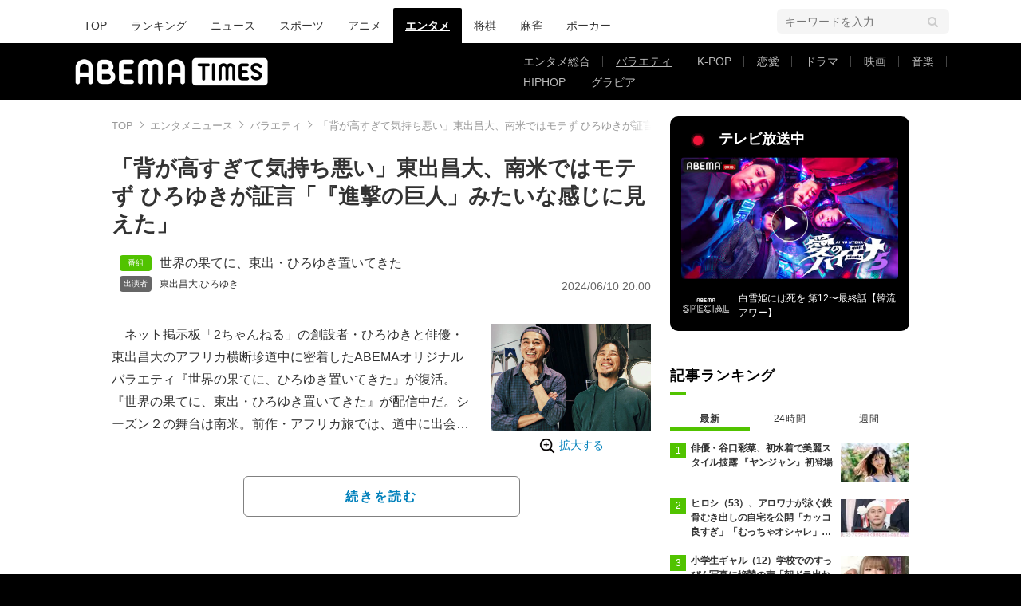

--- FILE ---
content_type: text/html; charset=utf-8
request_url: https://times.abema.tv/articles/-/10128534
body_size: 13983
content:
<!DOCTYPE html>
<html lang="ja">
<head>
<meta charset="utf-8">
  <meta http-equiv="X-UA-Compatible" content="IE=edge">
  <meta name="viewport" content="width=device-width">
<title>「背が高すぎて気持ち悪い」東出昌大、南米ではモテず ひろゆきが証言「『進撃の巨人」みたいな感じに見えた」 | バラエティ | ABEMA TIMES | アベマタイムズ</title>
<meta name="description" content="ネット掲示板「2ちゃんねる」の創設者・ひろゆきと俳優・東出昌大のアフリカ横断珍道中に密着したABEMAオリジナルバラエティ『世界の果てに、ひろゆき置いてきた』が復活。『世界の果てに、東出・ひろゆき置いてきた』が配信中だ。シーズン２の舞台は南米。…">
<meta property="article:publisher" content="https://www.facebook.com/ABEMATIMES/">
<meta property="fb:app_id" content="2226295124255038">
  <meta name="author" content="ABEMA TIMES編集部">
<meta name="theme-color" content="#">
  <meta name="robots" content="max-image-preview:large">

  <meta property="og:locale" content="ja_JP">
  <meta property="og:site_name" content="ABEMA TIMES">
<meta property="og:url" content="https://times.abema.tv/articles/-/10128534">
<meta property="og:type" content="article">
<meta property="og:title" content="「背が高すぎて気持ち悪い」東出昌大、南米ではモテず ひろゆきが証言「『進撃の巨人」みたいな感じに見えた」 | バラエティ | ABEMA TIMES | アベマタイムズ">
<meta property="og:image" content="https://times-abema.ismcdn.jp/mwimgs/4/5/1200w/img_45d9f3ef1c578dd3a37f473d9e1703b8344402.jpg">
<meta property="og:description" content="ネット掲示板「2ちゃんねる」の創設者・ひろゆきと俳優・東出昌大のアフリカ横断珍道中に密着したABEMAオリジナルバラエティ『世界の果てに、ひろゆき置いてきた』が復活。『世界の果てに、東出・ひろゆき置いてきた』が配信中だ。シーズン２の舞台は南米。…">
<meta name="twitter:card" content="summary_large_image">
<meta name="twitter:site" content="@ABEMATIMES">
<meta name="twitter:domain" content="times.abema.tv">
<link rel="alternate" type="application/rss+xml" title="RSS | ABEMA TIMES" href="https://times.abema.tv/list/feed/rss">
  <link rel="shortcut icon" type="image/vnd.microsoft.icon" href="https://times-abema.ismcdn.jp/favicon.ico">
<link rel="apple-touch-icon-precomposed" href="https://times-abema.ismcdn.jp/common/images/icons/apple-touch-icon.png">
<link rel="preload" as="image" href="https://times-abema.ismcdn.jp/common/images/abema/logo-categories.png">
<link rel="preload" as="image" href="https://times-abema.ismcdn.jp/mwimgs/4/5/724w/img_45d9f3ef1c578dd3a37f473d9e1703b8344402.jpg" imagesrcset="https://times-abema.ismcdn.jp/mwimgs/4/5/724w/img_45d9f3ef1c578dd3a37f473d9e1703b8344402.jpg 1x, https://times-abema.ismcdn.jp/mwimgs/4/5/1448w/img_45d9f3ef1c578dd3a37f473d9e1703b8344402.jpg 2x" fetchpriority="high">
<link rel="stylesheet" href="https://times-abema.ismcdn.jp/resources/abema/css/pc/pages/leafs.css?rd=202601131013">
  <link rel="manifest" href="/manifest.json?rd=202601131013">
    <link rel="canonical" href="https://times.abema.tv/articles/-/10128534">


<link rel="preconnect" href="https://times-abema.ismcdn.jp" crossorigin>
<link rel="preconnect" href="https://www.google-analytics.com" crossorigin>
<link rel="preconnect" href="https://www.googletagmanager.com" crossorigin>
<link rel="preconnect" href="https://analytics.google.com" crossorigin>
<link rel="preconnect" href="https://storage.googleapis.com" crossorigin>
<link rel="preconnect" href="https://image.p-c2-x.abema-tv.com" crossorigin>
<link rel="preconnect" href="https://abema.tv" crossorigin>
<link rel="preconnect" href="https://code.jquery.com" crossorigin>

<!-- Google Tag Manager -->
<script>

  window.dataLayer = window.dataLayer || [];
  var hash = {"article_id":10128534,"category_id":"エンタメ","sub_category_id":"バラエティ","publish_data":"2024/06/10","is_interstitial_article":true,"article_type":"interstitial","paging_number":null};
    if (document.referrer) {
      hash['previous_page'] = document.referrer;
    }
  dataLayer.push(hash);
  dataLayer.push({'event': 'pageview'});
  console.log(dataLayer[0], 'dataLayer');
</script>
<script>(function(w,d,s,l,i){w[l]=w[l]||[];w[l].push({'gtm.start':
new Date().getTime(),event:'gtm.js'});var f=d.getElementsByTagName(s)[0],
j=d.createElement(s),dl=l!='dataLayer'?'&l='+l:'';j.async=true;j.src=
'https://www.googletagmanager.com/gtm.js?id='+i+dl;f.parentNode.insertBefore(j,f);
})(window,document,'script','dataLayer','GTM-TFVZ8N');</script>
<!-- End Google Tag Manager -->


<script type="application/ld+json">
[{"@context":"http://schema.org","@type":"WebSite","name":"ABEMA TIMES","alternateName":"ABEMA TIMES | ABEMA公式ニュースサイト","url":"https://times.abema.tv","sameAs":["https://www.facebook.com/ABEMATIMES/","https://x.com/ABEMATIMES"],"potentialAction":{"@type":"SearchAction","target":"https://times.abema.tv/list/search?fulltext={fulltext}","query-input":"required name=fulltext"}},{"@context":"http://schema.org","@type":"SiteNavigationElement","url":["/"]},{"@context":"http://schema.org","@type":"BreadcrumbList","itemListElement":[{"@type":"ListItem","position":1,"item":{"@id":"https://times.abema.tv","name":"ABEMA TIMES"}},{"@type":"ListItem","position":2,"item":{"@id":"https://times.abema.tv/entame","name":"エンタメニュース"}},{"@type":"ListItem","position":3,"item":{"@id":"https://times.abema.tv/variety","name":"バラエティ"}},{"@type":"ListItem","position":4,"item":{"@id":"https://times.abema.tv/articles/-/10128534","name":"「背が高すぎて気持ち悪い」東出昌大、南米ではモテず ひろゆきが証言「『進撃の巨人」みたいな感じに見えた」"}}]},{"@context":"http://schema.org","@type":"NewsArticle","mainEntityOfPage":{"@type":"WebPage","@id":"https://times.abema.tv/articles/-/10128534"},"headline":"「背が高すぎて気持ち悪い」東出昌大、南米ではモテず ひろゆきが証言「『進撃の巨人」みたいな感じに見えた」","image":{"@type":"ImageObject","url":"https://times-abema.ismcdn.jp/mwimgs/4/5/1200w/img_45d9f3ef1c578dd3a37f473d9e1703b8344402.jpg","width":"1200","height":"813"},"datePublished":"2024-06-10T20:00:00+09:00","dateModified":"2024-06-10T20:00:00+09:00","author":{"@type":"Organization","name":"ABEMA TIMES編集部"},"description":"ネット掲示板「2ちゃんねる」の創設者・ひろゆきと俳優・東出昌大のアフリカ横断珍道中に密着したABEMAオリジナルバラエティ『世界の果てに、ひろゆき置いてきた』が復活。『世界の果てに、東出・ひろゆき置いてきた』が配信中だ。シーズン２の舞台は南米。…","publisher":{"@type":"Organization","name":"ABEMA TIMES","logo":{"@type":"ImageObject","url":"https://times.abema.tv/common/images/abema/bn_400x60.png"}}}]
</script>

    <script type="text/javascript">
      window._taboola = window._taboola || [];
      _taboola.push({article:'auto'});
      !function (e, f, u, i) {
        if (!document.getElementById(i)){
          e.async = 1;
          e.src = u;
          e.id = i;
          f.parentNode.insertBefore(e, f);
        }
      }(document.createElement('script'),
      document.getElementsByTagName('script')[0],
      '//cdn.taboola.com/libtrc/abematimes-network/loader.js',
      'tb_loader_script');
      if(window.performance && typeof window.performance.mark == 'function')
        {window.performance.mark('tbl_ic');}
    </script>


<script type="text/javascript">
  window.googletag = window.googletag || {};
  window.googletag.cmd = window.googletag.cmd || [];
  console.log('gpt.js読み込み')
</script>


<script async src="https://securepubads.g.doubleclick.net/tag/js/gpt.js" crossorigin="anonymous"></script>


<script type="text/javascript">
  window.pbjs = window.pbjs || {};
  window.pbjs.que = window.pbjs.que || [];
</script>
<script async='async' src="https://flux-cdn.com/client/1000354/times-abema_01654.min.js"></script>
<script type="text/javascript">
  window.fluxtag = {
    readyBids: {
      prebid: false,
      amazon: false,
      google: false
    },
    failSafeTimeout: 3e3,
    isFn: function isFn(object) {
      var _t = 'Function';
      var toString = Object.prototype.toString;
      return toString.call(object) === '[object ' + _t + ']';
    },
    launchAdServer: function() {
      if (!fluxtag.readyBids.prebid || !fluxtag.readyBids.amazon) {
        return;
      }
      fluxtag.requestAdServer();
    },
    requestAdServer: function() {
      if (!fluxtag.readyBids.google) {
        fluxtag.readyBids.google = true;
        googletag.cmd.push(function () {
          if (!!(pbjs.setTargetingForGPTAsync) && fluxtag.isFn(pbjs.setTargetingForGPTAsync)) {
            pbjs.que.push(function () {
              pbjs.setTargetingForGPTAsync();
            });
          }
          googletag.pubads().refresh();
        });
      }
    }
  };
</script>
<script type="text/javascript">
  setTimeout(function() {
    fluxtag.requestAdServer();
  }, fluxtag.failSafeTimeout);
</script>
<script type='text/javascript'>
  ! function (a9, a, p, s, t, A, g) {
    if (a[a9]) return;

    function q(c, r) {
      a[a9]._Q.push([c, r])
    }
    a[a9] = {
      init: function () {
        q("i", arguments)
      },
      fetchBids: function () {
        q("f", arguments)
      },
      setDisplayBids: function () {},
      targetingKeys: function () {
        return []
      },
      _Q: []
    };
    A = p.createElement(s);
    A.async = !0;
    A.src = t;
    g = p.getElementsByTagName(s)[0];
    g.parentNode.insertBefore(A, g)
  }("apstag", window, document, "script", "//c.amazon-adsystem.com/aax2/apstag.js");
  apstag.init({
    pubID: '5232',
    adServer: 'googletag',
    bidTimeout: 1e3
  });
  apstag.fetchBids({
    slots: [{
  slotID: "div-gpt-ad-1698676584485-0",
  slotName: "/22954913985/all_all_pc_rightcolumn1",
  sizes: [300,250]
}
,{
  slotID: "div-gpt-ad-1698676604498-0",
  slotName: "/22954913985/all_all_pc_rightcolumn2",
  sizes: [300,600]
}
,{
  slotID: "div-gpt-ad-1693799467200-0",
  slotName: "/22954913985/article_all_pc_chukan_1",
  sizes: [[336,280],[300,250]]
}
,{
  slotID: "div-gpt-ad-1693799616902-0",
  slotName: "/22954913985/article_all_pc_chukan_2",
  sizes: [[336,280],[300,250]]
}
]
  }, function (bids) {
    googletag.cmd.push(function () {
      apstag.setDisplayBids();

      fluxtag.readyBids.amazon = true;
      fluxtag.launchAdServer();
    });
  });
</script>

<script>
  googletag.cmd.push(function() {
    googletag.pubads().setTargeting('genre', 'variety');
    
    googletag.defineSlot('/22954913985/article_all_pc_gateleft', [200, 701], 'div-gpt-ad-1702011303152-0').setCollapseEmptyDiv(true, true).addService(googletag.pubads());
googletag.defineSlot('/22954913985/article_all_pc_gatetop', [1040, 250], 'div-gpt-ad-1698672125497-0').setCollapseEmptyDiv(true).addService(googletag.pubads());
googletag.defineSlot('/22954913985/article_all_pc_gateright', [200, 700], 'div-gpt-ad-1702011093675-0').setCollapseEmptyDiv(true, true).addService(googletag.pubads());
googletag.defineSlot('/22954913985/all_all_pc_rightcolumn1', [300, 250], 'div-gpt-ad-1698676584485-0').addService(googletag.pubads());
googletag.defineSlot('/22954913985/all_all_pc_rightcolumn2', [300, 600], 'div-gpt-ad-1698676604498-0').addService(googletag.pubads());
var anchorSlot;
anchorSlot = googletag.defineOutOfPageSlot('/22954913985/article_all_pc_anker', googletag.enums.OutOfPageFormat.BOTTOM_ANCHOR);

if (anchorSlot) {
  anchorSlot.addService(googletag.pubads());

  window.googletag.pubads().addEventListener('slotRenderEnded', function (event) {
    if(event.isEmpty){
      console.log('gtag isEmpty');
      console.log(event.slot.getSlotElementId());
      return false;
    }
    if(event.slot.getSlotElementId().indexOf('article_all_pc_anker') > -1){
      if(event.size.length){
        var h = event.size[1];
        window.addEventListener('load', function(){
          console.log('gtag listener in load listener');
          $('.js-to-top').css('bottom', h + 47 + 'px');
        });
      }
    }
  });
}
var interstitialSlot;
interstitialSlot = googletag.defineOutOfPageSlot('/22954913985/article_all_pc_interstitial',googletag.enums.OutOfPageFormat.INTERSTITIAL);

if (interstitialSlot) {
  interstitialSlot.addService(googletag.pubads());
}
googletag.defineSlot('/22954913985/article_all_pc_kijiue', [728, 90], 'div-gpt-ad-1692929856131-0').addService(googletag.pubads());
googletag.defineSlot('/22954913985/article_all_pc_chukan_1', [[336, 280], [300, 250]], 'div-gpt-ad-1693799467200-0').addService(googletag.pubads());
googletag.defineSlot('/22954913985/article_all_pc_chukan_2', [[336, 280], [300, 250]], 'div-gpt-ad-1693799616902-0').addService(googletag.pubads());


    function randomInt(min, max) {
      return Math.floor( Math.random() * (max + 1 - min) ) + min;
    }

      googletag.pubads().setTargeting("fluct_ad_group", String(randomInt(1, 10)));

    googletag.pubads().disableInitialLoad();
    googletag.pubads().enableSingleRequest();

    googletag.enableServices();

    if (!!(window.pbFlux) && !!(window.pbFlux.prebidBidder) && fluxtag.isFn(window.pbFlux.prebidBidder)) {
      pbjs.que.push(function () {
        window.pbFlux.prebidBidder();
      });
    } else {
      fluxtag.readyBids.prebid = true;
      fluxtag.launchAdServer();
    }
  });



  (function() {
    var pa = document.createElement('script'); pa.type = 'text/javascript'; pa.charset = "utf-8"; pa.async = true;
    pa.src = window.location.protocol + "//api.popin.cc/searchbox/abematimes.js";
    var s = document.getElementsByTagName('script')[0]; s.parentNode.insertBefore(pa, s);
  })();
</script>

<script async src="https://yads.c.yimg.jp/js/yads-async.js"></script>
  <script async src="https://pagead2.googlesyndication.com/pagead/js/adsbygoogle.js?client=ca-pub-6845393640653469" crossorigin="anonymous"></script>


<script>
window.pushMST_config={"vapidPK":"BIZgYrmxqBfolcrCDu0L4R5IkCzwyZaCqvz9EmY2mrLijpPduFfUTiFTqoGquDzcBfiJrAo1mkSQ5jgxhbw1qfU","enableOverlay":true,"swPath":"/sw.js","i18n":{}};
  var pushmasterTag = document.createElement('script');
  pushmasterTag.src = "https://cdn.pushmaster-cdn.xyz/scripts/publishers/685522a816a8578b6e2d6de5/SDK.js";
  pushmasterTag.setAttribute('defer','');

  var firstScriptTag = document.getElementsByTagName('script')[0];
  firstScriptTag.parentNode.insertBefore(pushmasterTag, firstScriptTag);
</script>

<script type="module" src="https://cdn01.stright.bizris.com/js/1.0/cookie_consent_setting.js?banner_type=banner" charset="UTF-8" data-site-id="SIT-d3c1466c-ed71-46c6-86aa-70095421e33d"></script>
</head>
<body>

<div class="page leafs">
  <header class="g-header">
    <div class="g-header-wrapper">
      <nav class="g-nav">
        <ul class="g-nav-list">
          <li class="g-nav-list__list"><a class="g-nav-list__link" href="/">TOP</a></li>
          <li class="g-nav-list__list"><a class="g-nav-list__link" href="/ranking/realtime">ランキング</a></li>
            <li class="g-nav-list__list"><a class="g-nav-list__link" href="/news">ニュース</a></li>
            <li class="g-nav-list__list"><a class="g-nav-list__link" href="/sports">スポーツ</a></li>
            <li class="g-nav-list__list"><a class="g-nav-list__link" href="/anime">アニメ</a></li>
            <li class="g-nav-list__list"><a class="g-nav-list__link is-current" href="/entame">エンタメ</a></li>
            <li class="g-nav-list__list"><a class="g-nav-list__link" href="/shogi">将棋</a></li>
            <li class="g-nav-list__list"><a class="g-nav-list__link" href="/mahjong">麻雀</a></li>
            <li class="g-nav-list__list"><a class="g-nav-list__link" href="/poker">ポーカー</a></li>
        </ul>
      </nav>
        <div class="c-tools">
            
          <div class="c-keyword-search">
            <label for="keyword_search" class="c-keyword-search__label">
              <input id="keyword_search" type="input" placeholder="キーワードを入力" class="c-keyword-search__input js-search-text">
            </label>
          </div>
        </div>
    </div>
  <div class="g-subnav-div">
    <div class="g-header-wrapper">
      <div class="g-header-logo">
          <a class="g-header-logo__link" href="/"><img class="g-header-logo__img" src="https://times-abema.ismcdn.jp/common/images/abema/logo-categories.png" width="250" height="45" alt="ニュース【ABEMA TIMES | アベマタイムズ】"></a>
      </div>
        <nav class="g-subnav">
          <ul class="g-subnav-list">
              <li class="g-subnav-list__list">
                <a class="g-subnav-list__link" href="/entamenews">エンタメ総合</a>
              </li>
              <li class="g-subnav-list__list">
                <a class="g-subnav-list__link is-current" href="/variety">バラエティ</a>
              </li>
              <li class="g-subnav-list__list">
                <a class="g-subnav-list__link" href="/kpop">K-POP</a>
              </li>
              <li class="g-subnav-list__list">
                <a class="g-subnav-list__link" href="/reality">恋愛</a>
              </li>
              <li class="g-subnav-list__list">
                <a class="g-subnav-list__link" href="/drama">ドラマ</a>
              </li>
              <li class="g-subnav-list__list">
                <a class="g-subnav-list__link" href="/movie">映画</a>
              </li>
              <li class="g-subnav-list__list">
                <a class="g-subnav-list__link" href="/music">音楽</a>
              </li>
              <li class="g-subnav-list__list">
                <a class="g-subnav-list__link" href="/hiphop">HIPHOP</a>
              </li>
              <li class="g-subnav-list__list">
                <a class="g-subnav-list__link" href="/gravure">グラビア</a>
              </li>
          </ul>
        </nav>
    </div>
  </div>
</header>
  <div class="l-wrapper --ad-gate">
      <!-- /22954913985/article_all_pc_gateleft -->
<div id='div-gpt-ad-1702011303152-0' class="l-ad-gete-side">
  <script>
    googletag.cmd.push(function() { googletag.display('div-gpt-ad-1702011303152-0'); });
  </script>
</div>
    <div class="l-contents">
        <div class="l-ad-gate-top">
  <!-- /22954913985/article_all_pc_gatetop -->
  <div id='div-gpt-ad-1698672125497-0' style='min-width: 1040px; min-height: 250px;'>
    <script>
      googletag.cmd.push(function() { googletag.display('div-gpt-ad-1698672125497-0'); });
    </script>
  </div>
</div>
      <div class="l-main-side-wrapper">
        <main class="l-main">
          <div class="l-component-wrapper mgb-pc--25">
  <nav class="c-breadcrumb">
    <ol class="c-breadcrumb__list">
      <li class="c-breadcrumb__item"><a href="/" class="c-breadcrumb__link">TOP</a></li>
      <li class="c-breadcrumb__item"><a href="/entame" class="c-breadcrumb__link">エンタメニュース</a></li>
      <li class="c-breadcrumb__item"><a href="/variety" class="c-breadcrumb__link">バラエティ</a></li>
      <li class="c-breadcrumb__item"><a href="https://times.abema.tv/articles/-/10128534" class="c-breadcrumb__link">「背が高すぎて気持ち悪い」東出昌大、南米ではモテず ひろゆきが証言「『進撃の巨人」みたいな感じに見えた」</a></li>
    </ol>
  </nav>
</div>
          
          <article>
            <div class="article-header">
    <h1 class="article-header__title"><a href="/articles/-/10128534?page=1" class="article-header__title-link">「背が高すぎて気持ち悪い」東出昌大、南米ではモテず ひろゆきが証言「『進撃の巨人」みたいな感じに見えた」</a></h1>
  <div class="l-flex l-items-end">
    <div class="article-header-tags l-flex-1"><div class="article-header-tags__tag --program l-space-x-2"><a href="/tags/%E4%B8%96%E7%95%8C%E3%81%AE%E6%9E%9C%E3%81%A6%E3%81%AB%E3%80%81%E6%9D%B1%E5%87%BA%E3%83%BB%E3%81%B2%E3%82%8D%E3%82%86%E3%81%8D%E7%BD%AE%E3%81%84%E3%81%A6%E3%81%8D%E3%81%9F" class="article-header-tags__tag-link">世界の果てに、東出・ひろゆき置いてきた</a></div><div class="article-header-tags__tag --person l-space-x-2 l-mt-1"><a href="/tags/%E6%9D%B1%E5%87%BA%E6%98%8C%E5%A4%A7" class="article-header-tags__tag-link">東出昌大</a>,<a href="/tags/%E3%81%B2%E3%82%8D%E3%82%86%E3%81%8D" class="article-header-tags__tag-link">ひろゆき</a></div></div>
    <time datetime="2024-06-10T20:00:00+09:00" class="article-header__date l-flex-initial">2024/06/10 20:00</time>
  </div>
</div>

            <div class="article-body js-article-body">
  <div class="m-teaser-main">
<div class="c-teaser-thumnail">
  <a href="/articles/-/10128534?page=1" class="c-teaser-thumnail__img"><img alt="【写真・画像】東出昌大、広末涼子の騒動に思い馳せる「僕も騒がれた身としては…」　1枚目" class="figure__img" height="490" src="https://times-abema.ismcdn.jp/mwimgs/4/5/724w/img_45d9f3ef1c578dd3a37f473d9e1703b8344402.jpg" width="724" srcset="https://times-abema.ismcdn.jp/mwimgs/4/5/724w/img_45d9f3ef1c578dd3a37f473d9e1703b8344402.jpg 1x, https://times-abema.ismcdn.jp/mwimgs/4/5/1448w/img_45d9f3ef1c578dd3a37f473d9e1703b8344402.jpg 2x"></a>
  <a href="/articles/-/10128534?page=1" class="c-teaser-thumnail__expand">拡大する</a>
</div>
<a href="/articles/-/10128534?page=1" class="c-teaser-lead"><p>　ネット掲示板「2ちゃんねる」の創設者・ひろゆきと俳優・東出昌大のアフリカ横断珍道中に密着したABEMAオリジナルバラエティ『世界の果てに、ひろゆき置いてきた』が復活。『世界の果てに、東出・ひろゆき置いてきた』が配信中だ。シーズン２の舞台は南米。前作・アフリカ旅では、道中に出会った人と共に食事を取ったり、動物を狩ったり、ホームステイしたりと現地の人々と交流を深めていた2人。南米旅での出会いを語ってくれた。</p></a>
  
</div>
<div class="c-button">
  <a href="/articles/-/10128534?page=1" class="c-button__link --teaser js-teaser-button">続きを読む</a>
</div>


</div>
            

              <div class="u-lg-flex u-lg-justify-between mgt-pc--40">
                  <!-- /22954913985/article_all_pc_chukan_1 -->
                  <div id='div-gpt-ad-1693799467200-0' style='min-width: 300px; min-height: 250px;'>
                    <script>
                      googletag.cmd.push(function() { googletag.display('div-gpt-ad-1693799467200-0'); });
                    </script>
                  </div>
                  <!-- /22954913985/article_all_pc_chukan_2 -->
                  <div id='div-gpt-ad-1693799616902-0' style='min-width: 300px; min-height: 250px;'>
                    <script>
                      googletag.cmd.push(function() { googletag.display('div-gpt-ad-1693799616902-0'); });
                    </script>
                  </div>
              </div>


              <div id="taboola-below-article-thumbnails-preview"></div>
<script type="text/javascript">
  window._taboola = window._taboola || [];
  _taboola.push({
    mode: 'alternating-thumbnails-a',
    container: 'taboola-below-article-thumbnails-preview',
    placement: 'Below Article Thumbnails Preview',
    target_type: 'mix'
  });
</script>

          </article>
          


        </main>
        <aside class="l-side">
            <div class="l-component-wrapper">
  <a href="https://abema.go.link/now-on-air/abema-special?utm_campaign=abematimes_20240610_free_10128534_sp_pc_onair_entame&utm_medium=web&utm_source=abematimes&adj_t=1o8o1k5q&adj_campaign=202406&adj_adgroup=10&adj_creative=abematimes_20240610_free_10128534_sp_pc_onair_entame&adj_tracker_limit=25000&adj_redirect=https%3A%2F%2Fabema.tv%2Fnow-on-air%2Fabema-special%3Futm_campaign%3Dabematimes_20240610_free_10128534_sp_pc_onair_entame%26utm_medium%3Dweb%26utm_source%3Dabematimes" target="_blank" class="c-side-on-air js-side-on-air-link">
    <div class="l-flex l-lg-items-center l-lg-mb-1">
      <div class="nowOnAirBadge"><div class="nowOnAirBadge__inner"></div></div>
      <div class="c-article-title l-flex-100"><div class="c-side-on-air__title">テレビ放送中<div class="c-side-on-air__title-time"><span class="js-onair-start"></span><span class="js-onair-end"></span></div></div></div>
    </div>
    <div class="c-side-on-air__block">
      <div class="c-side-on-air__program c-icon-onair">
        <figure class="c-side-on-air__program__img"><img src="https://times-abema.ismcdn.jp/common/images/abema/no_image.jpg" alt="abema-special" class="js-onair-poster" width="424" height="238"></figure><i class="c-side-on-air__program__icon"><img src="https://times-abema.ismcdn.jp/common/images/abema/play.png" width="46" height="46" alt=""></i></div>
        <div class="l-flex l-items-center">
          <div class="c-side-on-air__logo"><img alt="abema-special" src="https://image.p-c2-x.abema-tv.com/image/channels/abema-special/logo.png?width=200" width="200" height="75" class="c-side-on-air__logo-img js-onair-logo"></div>
          <div class="c-side-on-air__lead js-onair-lead"></div>
        </div>
    </div>
  </a>
</div>


  <div class="l-component-wrapper">
  <div class="c-keyword-search">
    <label for="keyword_search" class="c-keyword-search__label">
      <input id="keyword_search" type="input" placeholder="キーワードを入力" class="c-keyword-search__input js-search-text">
    </label>
  </div>
</div>

    <div class="l-component-wrapper l-main-row">
    <section class="c-ranking c-ranking-date c-ranking-daily js-tab-group">
      <div class="c-article-title -underline -dark">記事ランキング</div>
      <div class="c-ranking-tab">
          <div class="c-ranking-tab-item -dark is-active js-tab-item">最新</div>
        <div class="c-ranking-tab-item -dark js-tab-item">24時間</div>
        <div class="c-ranking-tab-item -dark js-tab-item">週間</div>
      </div>
        <ul class="c-ranking__list --tab is-show js-tab-block">
            <li class="c-ranking__item">
              <a href="/articles/-/10220928" class="c-ranking__link" data-previous_link="article_ranking_1h_エンタメ">
                <div class="c-ranking__block">
                  <div class="c-ranking__box">
                    <p class="c-ranking__subject -truncate3"><span>俳優・谷口彩菜、初水着で美麗スタイル披露 『ヤンジャン』初登場</span></p>
                  </div>
                </div>
                <div class="c-ranking__block">
                  <figure class="c-ranking__img"><img src="[data-uri]" data-src="https://times-abema.ismcdn.jp/mwimgs/9/e/120w/img_9eacc864bf15e0f30469132e99f1843e1097521.jpg" data-srcset="https://times-abema.ismcdn.jp/mwimgs/9/e/120w/img_9eacc864bf15e0f30469132e99f1843e1097521.jpg 1x,https://times-abema.ismcdn.jp/mwimgs/9/e/240w/img_9eacc864bf15e0f30469132e99f1843e1097521.jpg 2x" width="120" height="67" class="c-list-category__img__file lazy" alt="俳優・谷口彩菜、初水着で美麗スタイル披露 『ヤンジャン』初登場" style=""></figure>
                </div>
              </a>
            </li>
            <li class="c-ranking__item">
              <a href="/articles/-/10220799" class="c-ranking__link" data-previous_link="article_ranking_1h_エンタメ">
                <div class="c-ranking__block">
                  <div class="c-ranking__box">
                    <p class="c-ranking__subject -truncate3"><span>ヒロシ（53）、アロワナが泳ぐ鉄骨むき出しの自宅を公開「カッコ良すぎ」「むっちゃオシャレ」など反響</span></p>
                  </div>
                </div>
                <div class="c-ranking__block">
                  <figure class="c-ranking__img"><img src="[data-uri]" data-src="https://times-abema.ismcdn.jp/mwimgs/7/e/120w/img_7e7a29805960aef164b2f3c527fe8a74175938.jpg" data-srcset="https://times-abema.ismcdn.jp/mwimgs/7/e/120w/img_7e7a29805960aef164b2f3c527fe8a74175938.jpg 1x,https://times-abema.ismcdn.jp/mwimgs/7/e/240w/img_7e7a29805960aef164b2f3c527fe8a74175938.jpg 2x" width="120" height="67" class="c-list-category__img__file lazy" alt="ヒロシ（53）、アロワナが泳ぐ鉄骨むき出しの自宅を公開「カッコ良すぎ」「むっちゃオシャレ」など反響" style=""></figure>
                </div>
              </a>
            </li>
            <li class="c-ranking__item">
              <a href="/articles/-/10162028" class="c-ranking__link" data-previous_link="article_ranking_1h_エンタメ">
                <div class="c-ranking__block">
                  <div class="c-ranking__box">
                    <p class="c-ranking__subject -truncate3"><span>小学生ギャル（12）学校でのすっぴん写真に絶賛の声「朝ドラ出れそう」</span></p>
                  </div>
                </div>
                <div class="c-ranking__block">
                  <figure class="c-ranking__img"><img src="[data-uri]" data-src="https://times-abema.ismcdn.jp/mwimgs/c/2/120w/img_c26362cc76302aa1cbd19cd671ff73c2210661.jpg" data-srcset="https://times-abema.ismcdn.jp/mwimgs/c/2/120w/img_c26362cc76302aa1cbd19cd671ff73c2210661.jpg 1x,https://times-abema.ismcdn.jp/mwimgs/c/2/240w/img_c26362cc76302aa1cbd19cd671ff73c2210661.jpg 2x" width="120" height="74" class="c-list-category__img__file lazy" alt="小学生ギャル（12）学校でのすっぴん写真に絶賛の声「朝ドラ出れそう」" style=""></figure>
                </div>
              </a>
            </li>
            <li class="c-ranking__item">
              <a href="/articles/-/10201067" class="c-ranking__link" data-previous_link="article_ranking_1h_エンタメ">
                <div class="c-ranking__block">
                  <div class="c-ranking__box">
                    <p class="c-ranking__subject -truncate3"><span>“瀬戸内のグラビア女王” STU48・工藤理子が“今の魅力”を全力表現 『週プレ』初表紙</span></p>
                  </div>
                </div>
                <div class="c-ranking__block">
                  <figure class="c-ranking__img"><img src="[data-uri]" data-src="https://times-abema.ismcdn.jp/mwimgs/4/0/120w/img_40f89acf519a45a2e98ff22ad2462a2382878.jpg" data-srcset="https://times-abema.ismcdn.jp/mwimgs/4/0/120w/img_40f89acf519a45a2e98ff22ad2462a2382878.jpg 1x,https://times-abema.ismcdn.jp/mwimgs/4/0/240w/img_40f89acf519a45a2e98ff22ad2462a2382878.jpg 2x" width="120" height="67" class="c-list-category__img__file lazy" alt="“瀬戸内のグラビア女王” STU48・工藤理子が“今の魅力”を全力表現 『週プレ』初表紙" style=""></figure>
                </div>
              </a>
            </li>
            <li class="c-ranking__item">
              <a href="/articles/-/10220484" class="c-ranking__link" data-previous_link="article_ranking_1h_エンタメ">
                <div class="c-ranking__block">
                  <div class="c-ranking__box">
                    <p class="c-ranking__subject -truncate3"><span>DIYした自宅が話題・ヒロシ(53) 、アイデア手作り弁当に反響「めちゃくちゃ美味しそう」「料理上手」</span></p>
                  </div>
                </div>
                <div class="c-ranking__block">
                  <figure class="c-ranking__img"><img src="[data-uri]" data-src="https://times-abema.ismcdn.jp/mwimgs/d/0/120w/img_d0ff40dee79f8be214b01b1caa117930365579.jpg" data-srcset="https://times-abema.ismcdn.jp/mwimgs/d/0/120w/img_d0ff40dee79f8be214b01b1caa117930365579.jpg 1x,https://times-abema.ismcdn.jp/mwimgs/d/0/240w/img_d0ff40dee79f8be214b01b1caa117930365579.jpg 2x" width="120" height="66" class="c-list-category__img__file lazy" alt="DIYした自宅が話題・ヒロシ(53) 、アイデア手作り弁当に反響「めちゃくちゃ美味しそう」「料理上手」" style=""></figure>
                </div>
              </a>
            </li>
          <li>
            <div class="c-button"><a href="/entame/ranking/realtime" class="c-button__link">もっと見る</a></div>
          </li>
        </ul>
      <ul class="c-ranking__list --tab js-tab-block">
          <li class="c-ranking__item">
            <a href="/articles/-/10166926" class="c-ranking__link" data-previous_link="article_ranking_24h_エンタメ">
              <div class="c-ranking__block">
                <div class="c-ranking__box">
                  <p class="c-ranking__subject -truncate3"><span>ゆうちゃみ、43歳の母親との2ショットを公開し驚きの声「若っ！」</span></p>
                </div>
              </div>
              <div class="c-ranking__block">
                <figure class="c-ranking__img"><img src="[data-uri]" data-src="https://times-abema.ismcdn.jp/mwimgs/1/5/120w/img_15b5cbc6b63f5f96663cbf8b4c36cbe21089037.jpg" data-srcset="https://times-abema.ismcdn.jp/mwimgs/1/5/120w/img_15b5cbc6b63f5f96663cbf8b4c36cbe21089037.jpg 1x,https://times-abema.ismcdn.jp/mwimgs/1/5/240w/img_15b5cbc6b63f5f96663cbf8b4c36cbe21089037.jpg 2x" width="120" height="80" class="c-list-category__img__file lazy" alt="ゆうちゃみ、43歳の母親との2ショットを公開し驚きの声「若っ！」" style=""></figure>
              </div>
            </a>
          </li>
          <li class="c-ranking__item">
            <a href="/articles/-/10220814" class="c-ranking__link" data-previous_link="article_ranking_24h_エンタメ">
              <div class="c-ranking__block">
                <div class="c-ranking__box">
                  <p class="c-ranking__subject -truncate3"><span>妻・高畑充希との密着ショットが話題 岡田将生、最新ショットに「顔かっこよすぎ」「ホントの兄弟みたい」などの反響</span></p>
                </div>
              </div>
              <div class="c-ranking__block">
                <figure class="c-ranking__img"><img src="[data-uri]" data-src="https://times-abema.ismcdn.jp/mwimgs/2/0/120w/img_20a6c7578d12520c4e4db84a79438618172090.jpg" data-srcset="https://times-abema.ismcdn.jp/mwimgs/2/0/120w/img_20a6c7578d12520c4e4db84a79438618172090.jpg 1x,https://times-abema.ismcdn.jp/mwimgs/2/0/240w/img_20a6c7578d12520c4e4db84a79438618172090.jpg 2x" width="120" height="67" class="c-list-category__img__file lazy" alt="妻・高畑充希との密着ショットが話題 岡田将生、最新ショットに「顔かっこよすぎ」「ホントの兄弟みたい」などの反響" style=""></figure>
              </div>
            </a>
          </li>
          <li class="c-ranking__item">
            <a href="/articles/-/10220799" class="c-ranking__link" data-previous_link="article_ranking_24h_エンタメ">
              <div class="c-ranking__block">
                <div class="c-ranking__box">
                  <p class="c-ranking__subject -truncate3"><span>ヒロシ（53）、アロワナが泳ぐ鉄骨むき出しの自宅を公開「カッコ良すぎ」「むっちゃオシャレ」など反響</span></p>
                </div>
              </div>
              <div class="c-ranking__block">
                <figure class="c-ranking__img"><img src="[data-uri]" data-src="https://times-abema.ismcdn.jp/mwimgs/7/e/120w/img_7e7a29805960aef164b2f3c527fe8a74175938.jpg" data-srcset="https://times-abema.ismcdn.jp/mwimgs/7/e/120w/img_7e7a29805960aef164b2f3c527fe8a74175938.jpg 1x,https://times-abema.ismcdn.jp/mwimgs/7/e/240w/img_7e7a29805960aef164b2f3c527fe8a74175938.jpg 2x" width="120" height="67" class="c-list-category__img__file lazy" alt="ヒロシ（53）、アロワナが泳ぐ鉄骨むき出しの自宅を公開「カッコ良すぎ」「むっちゃオシャレ」など反響" style=""></figure>
              </div>
            </a>
          </li>
          <li class="c-ranking__item">
            <a href="/articles/-/10220190" class="c-ranking__link" data-previous_link="article_ranking_24h_エンタメ">
              <div class="c-ranking__block">
                <div class="c-ranking__box">
                  <p class="c-ranking__subject -truncate3"><span>藤田ニコル「口、ムカつきました」女子アナの表情に嫌悪感あらわ</span></p>
                </div>
              </div>
              <div class="c-ranking__block">
                <figure class="c-ranking__img"><img src="[data-uri]" data-src="https://times-abema.ismcdn.jp/mwimgs/d/e/120w/img_de4cebf5690c007e3593d938f05bbf411049053.jpg" data-srcset="https://times-abema.ismcdn.jp/mwimgs/d/e/120w/img_de4cebf5690c007e3593d938f05bbf411049053.jpg 1x,https://times-abema.ismcdn.jp/mwimgs/d/e/240w/img_de4cebf5690c007e3593d938f05bbf411049053.jpg 2x" width="120" height="83" class="c-list-category__img__file lazy" alt="藤田ニコル「口、ムカつきました」女子アナの表情に嫌悪感あらわ" style=""></figure>
              </div>
            </a>
          </li>
          <li class="c-ranking__item">
            <a href="/articles/-/10220950" class="c-ranking__link" data-previous_link="article_ranking_24h_エンタメ">
              <div class="c-ranking__block">
                <div class="c-ranking__box">
                  <p class="c-ranking__subject -truncate3"><span>“恋人とのベッドでの姿が話題”木下優樹菜さん（38）、恋人と10歳次女に作った回鍋肉弁当披露</span></p>
                </div>
              </div>
              <div class="c-ranking__block">
                <figure class="c-ranking__img"><img src="[data-uri]" data-src="https://times-abema.ismcdn.jp/mwimgs/6/e/120w/img_6ebd7d8caaf9b6d930bc5a12c54e8a6f208114.jpg" data-srcset="https://times-abema.ismcdn.jp/mwimgs/6/e/120w/img_6ebd7d8caaf9b6d930bc5a12c54e8a6f208114.jpg 1x,https://times-abema.ismcdn.jp/mwimgs/6/e/240w/img_6ebd7d8caaf9b6d930bc5a12c54e8a6f208114.jpg 2x" width="120" height="67" class="c-list-category__img__file lazy" alt="“恋人とのベッドでの姿が話題”木下優樹菜さん（38）、恋人と10歳次女に作った回鍋肉弁当披露" style=""></figure>
              </div>
            </a>
          </li>
        <li>
          <div class="c-button"><a href="/entame/ranking/daily" class="c-button__link">もっと見る</a></div>
        </li>
      </ul>
      <ul class="c-ranking__list --tab js-tab-block">
          <li class="c-ranking__item">
            <a href="/articles/-/10162028" class="c-ranking__link" data-previous_link="article_ranking_weekly_エンタメ">
              <div class="c-ranking__block">
                <div class="c-ranking__box">
                  <p class="c-ranking__subject -truncate3"><span>小学生ギャル（12）学校でのすっぴん写真に絶賛の声「朝ドラ出れそう」</span></p>
                </div>
              </div>
              <div class="c-ranking__block">
                <figure class="c-ranking__img"><img src="[data-uri]" data-src="https://times-abema.ismcdn.jp/mwimgs/c/2/120w/img_c26362cc76302aa1cbd19cd671ff73c2210661.jpg" data-srcset="https://times-abema.ismcdn.jp/mwimgs/c/2/120w/img_c26362cc76302aa1cbd19cd671ff73c2210661.jpg 1x,https://times-abema.ismcdn.jp/mwimgs/c/2/240w/img_c26362cc76302aa1cbd19cd671ff73c2210661.jpg 2x" width="120" height="74" class="c-list-category__img__file lazy" alt="小学生ギャル（12）学校でのすっぴん写真に絶賛の声「朝ドラ出れそう」" style=""></figure>
              </div>
            </a>
          </li>
          <li class="c-ranking__item">
            <a href="/articles/-/10218577" class="c-ranking__link" data-previous_link="article_ranking_weekly_エンタメ">
              <div class="c-ranking__block">
                <div class="c-ranking__box">
                  <p class="c-ranking__subject -truncate3"><span>15歳で妊娠…7児の母となった33歳美女の現在の姿に驚きの声「きれい！かわいい！」「これはすごい！」</span></p>
                </div>
              </div>
              <div class="c-ranking__block">
                <figure class="c-ranking__img"><img src="[data-uri]" data-src="https://times-abema.ismcdn.jp/mwimgs/6/7/120w/img_6741e0b323190835ac979572046d1ca5203354.jpg" data-srcset="https://times-abema.ismcdn.jp/mwimgs/6/7/120w/img_6741e0b323190835ac979572046d1ca5203354.jpg 1x,https://times-abema.ismcdn.jp/mwimgs/6/7/240w/img_6741e0b323190835ac979572046d1ca5203354.jpg 2x" width="120" height="89" class="c-list-category__img__file lazy" alt="15歳で妊娠…7児の母となった33歳美女の現在の姿に驚きの声「きれい！かわいい！」「これはすごい！」" style=""></figure>
              </div>
            </a>
          </li>
          <li class="c-ranking__item">
            <a href="/articles/-/10205034" class="c-ranking__link" data-previous_link="article_ranking_weekly_エンタメ">
              <div class="c-ranking__block">
                <div class="c-ranking__box">
                  <p class="c-ranking__subject -truncate3"><span>小学生ギャル（10歳）、100坪・8SSLDKの自宅豪邸を公開「高級車が10台買えるくらいの値段」50畳以上のリビング＆キッチンに驚きの声「やばい」「何だよこれ！」</span></p>
                </div>
              </div>
              <div class="c-ranking__block">
                <figure class="c-ranking__img"><img src="[data-uri]" data-src="https://times-abema.ismcdn.jp/mwimgs/8/4/120w/img_84e7f4c4a4653a881a922f2ee5f073c2196165.jpg" data-srcset="https://times-abema.ismcdn.jp/mwimgs/8/4/120w/img_84e7f4c4a4653a881a922f2ee5f073c2196165.jpg 1x,https://times-abema.ismcdn.jp/mwimgs/8/4/240w/img_84e7f4c4a4653a881a922f2ee5f073c2196165.jpg 2x" width="120" height="68" class="c-list-category__img__file lazy" alt="小学生ギャル（10歳）、100坪・8SSLDKの自宅豪邸を公開「高級車が10台買えるくらいの値段」50畳以上のリビング＆キッチンに驚きの声「やばい」「何だよこれ！」" style=""></figure>
              </div>
            </a>
          </li>
          <li class="c-ranking__item">
            <a href="/articles/-/10220190" class="c-ranking__link" data-previous_link="article_ranking_weekly_エンタメ">
              <div class="c-ranking__block">
                <div class="c-ranking__box">
                  <p class="c-ranking__subject -truncate3"><span>藤田ニコル「口、ムカつきました」女子アナの表情に嫌悪感あらわ</span></p>
                </div>
              </div>
              <div class="c-ranking__block">
                <figure class="c-ranking__img"><img src="[data-uri]" data-src="https://times-abema.ismcdn.jp/mwimgs/d/e/120w/img_de4cebf5690c007e3593d938f05bbf411049053.jpg" data-srcset="https://times-abema.ismcdn.jp/mwimgs/d/e/120w/img_de4cebf5690c007e3593d938f05bbf411049053.jpg 1x,https://times-abema.ismcdn.jp/mwimgs/d/e/240w/img_de4cebf5690c007e3593d938f05bbf411049053.jpg 2x" width="120" height="83" class="c-list-category__img__file lazy" alt="藤田ニコル「口、ムカつきました」女子アナの表情に嫌悪感あらわ" style=""></figure>
              </div>
            </a>
          </li>
          <li class="c-ranking__item">
            <a href="/articles/-/10220814" class="c-ranking__link" data-previous_link="article_ranking_weekly_エンタメ">
              <div class="c-ranking__block">
                <div class="c-ranking__box">
                  <p class="c-ranking__subject -truncate3"><span>妻・高畑充希との密着ショットが話題 岡田将生、最新ショットに「顔かっこよすぎ」「ホントの兄弟みたい」などの反響</span></p>
                </div>
              </div>
              <div class="c-ranking__block">
                <figure class="c-ranking__img"><img src="[data-uri]" data-src="https://times-abema.ismcdn.jp/mwimgs/2/0/120w/img_20a6c7578d12520c4e4db84a79438618172090.jpg" data-srcset="https://times-abema.ismcdn.jp/mwimgs/2/0/120w/img_20a6c7578d12520c4e4db84a79438618172090.jpg 1x,https://times-abema.ismcdn.jp/mwimgs/2/0/240w/img_20a6c7578d12520c4e4db84a79438618172090.jpg 2x" width="120" height="67" class="c-list-category__img__file lazy" alt="妻・高畑充希との密着ショットが話題 岡田将生、最新ショットに「顔かっこよすぎ」「ホントの兄弟みたい」などの反響" style=""></figure>
              </div>
            </a>
          </li>
        <li>
          <div class="c-button"><a href="/entame/ranking/weekly" class="c-button__link">もっと見る</a></div>
        </li>
      </ul>
    </section>
  </div>


    <div class="u-lg-overflow-hidden" style='min-height: 250px;'>
  <!-- /22954913985/all_all_pc_rightcolumn1 -->
  <div id='div-gpt-ad-1698676584485-0' class="ad-side-ajuster" style='min-width: 300px; min-height: 250px;'></div>
</div>
  
    <div class="l-component-wrapper l-main-row">
    <section class="g-side-program-ranking g-side-program-ranking-news">
      <div class="g-side-program-ranking__title">番組ランキング</div>
      <ul class="g-side-program-ranking-counter">
      <li class="g-side-program-ranking-item">
  <a href="https://abema.go.link/video/episode/90-1833_s1_p111?utm_medium=web&utm_source=abematimes&utm_campaign=abematimes_20240610_free_sp_pc_ranking_other_no1&adj_t=1o8o1k5q&adj_campaign=202406&adj_adgroup=10&adj_creative=abematimes_20240610_free_sp_pc_ranking_other_no1&adj_tracker_limit=25000&adj_redirect=https%3A%2F%2Fabema.tv%2Fvideo%2Fepisode%2F90-1833_s1_p111%3Futm_medium%3Dweb%26utm_source%3Dabematimes%26utm_campaign%3Dabematimes_20240610_free_sp_pc_ranking_other_no1" class="g-side-program-ranking-item__link">
    <figure class="g-side-program-ranking-item__img"><div style="padding-top:66.4%;position:relative;"><img src="[data-uri]" data-src="https://times-abema.ismcdn.jp/mwimgs/6/a/250w/img_6a21a8f4939ab871a5f6963982abb113618413.jpg" data-srcset="https://times-abema.ismcdn.jp/mwimgs/6/a/250w/img_6a21a8f4939ab871a5f6963982abb113618413.jpg 1x,https://times-abema.ismcdn.jp/mwimgs/6/a/500w/img_6a21a8f4939ab871a5f6963982abb113618413.jpg 2x" width="250" height="166" class="g-side-program-ranking-item__img u-fit lazy" alt="#11：ホスト山本裕典が涙＆恋をしないキャバ嬢に騙されるな - 愛のハイエナ - シーズン1 (バラエティ) | 無料動画・見逃し配信を見るなら | ABEMA" style=""></div></figure>
    <div class="">
      <div class="g-side-program-ranking-item__episode"><span>加護亜依、芸能人との“体の関係”を赤裸々告白</span></div>
      <div class="g-side-program-ranking-item__series"><span>愛のハイエナ</span></div>
    </div>
  </a>
</li>
<li class="g-side-program-ranking-item">
  <a href="https://abema.go.link/video/episode/221-265_s1_p31?utm_medium=web&utm_source=abematimes&utm_campaign=abematimes_20240610_free_sp_pc_ranking_other_no2&adj_t=1o8o1k5q&adj_campaign=202406&adj_adgroup=10&adj_creative=abematimes_20240610_free_sp_pc_ranking_other_no2&adj_tracker_limit=25000&adj_redirect=https%3A%2F%2Fabema.tv%2Fvideo%2Fepisode%2F221-265_s1_p31%3Futm_medium%3Dweb%26utm_source%3Dabematimes%26utm_campaign%3Dabematimes_20240610_free_sp_pc_ranking_other_no2" class="g-side-program-ranking-item__link">
    <figure class="g-side-program-ranking-item__img"><div style="padding-top:73.2%;position:relative;"><img src="[data-uri]" data-src="https://times-abema.ismcdn.jp/mwimgs/a/9/250w/img_a94e73f66f66ef6b9d7a9f3c25ca0b0b56770.jpg" data-srcset="https://times-abema.ismcdn.jp/mwimgs/a/9/250w/img_a94e73f66f66ef6b9d7a9f3c25ca0b0b56770.jpg 1x,https://times-abema.ismcdn.jp/mwimgs/a/9/500w/img_a94e73f66f66ef6b9d7a9f3c25ca0b0b56770.jpg 2x" width="250" height="183" class="g-side-program-ranking-item__img u-fit lazy" alt="CHANCE &amp; CHANGE #31 - CHANCE &amp; CHANGE - シーズン1 (バラエティ) | 無料動画・見逃し配信を見るなら | ABEMA" style=""></div></figure>
    <div class="">
      <div class="g-side-program-ranking-item__episode"><span>22歳の銀座最年少ママ、貫禄と完璧ボディに衝撃</span></div>
      <div class="g-side-program-ranking-item__series"><span>CHANCE & CHANGE</span></div>
    </div>
  </a>
</li>
<li class="g-side-program-ranking-item">
  <a href="https://abema.go.link/video/episode/90-980_s102_p188?utm_medium=web&utm_source=abematimes&utm_campaign=abematimes_20240610_free_sp_pc_ranking_other_no3&adj_t=1o8o1k5q&adj_campaign=202406&adj_adgroup=10&adj_creative=abematimes_20240610_free_sp_pc_ranking_other_no3&adj_tracker_limit=25000&adj_redirect=https%3A%2F%2Fabema.tv%2Fvideo%2Fepisode%2F90-980_s102_p188%3Futm_medium%3Dweb%26utm_source%3Dabematimes%26utm_campaign%3Dabematimes_20240610_free_sp_pc_ranking_other_no3" class="g-side-program-ranking-item__link">
    <figure class="g-side-program-ranking-item__img"><div style="padding-top:56.00000000000001%;position:relative;"><img src="[data-uri]" data-src="https://times-abema.ismcdn.jp/mwimgs/3/8/250w/img_385610b38d065b4902280c24c2d62e72185372.jpg" data-srcset="https://times-abema.ismcdn.jp/mwimgs/3/8/250w/img_385610b38d065b4902280c24c2d62e72185372.jpg 1x,https://times-abema.ismcdn.jp/mwimgs/3/8/500w/img_385610b38d065b4902280c24c2d62e72185372.jpg 2x" width="250" height="140" class="g-side-program-ranking-item__img u-fit lazy" alt="#87：スターに似すぎのマスクイケメン&amp;美女大集合 - ななにー 地下ABEMA - ななにー 地下ABEMA (バラエティ) | 無料動画・見逃し配信を見るなら | ABEMA" style=""></div></figure>
    <div class="">
      <div class="g-side-program-ranking-item__episode"><span>“体重72キロの北川景子”ぽっちゃり体型公表の理由</span></div>
      <div class="g-side-program-ranking-item__series"><span>ななにー 地下ABEMA</span></div>
    </div>
  </a>
</li>
<li class="g-side-program-ranking-item">
  <a href="https://abema.go.link/video/episode/89-116_s35_p368?utm_medium=web&utm_source=abematimes&utm_campaign=abematimes_20240610_free_sp_pc_ranking_other_no4&adj_t=1o8o1k5q&adj_campaign=202406&adj_adgroup=10&adj_creative=abematimes_20240610_free_sp_pc_ranking_other_no4&adj_tracker_limit=25000&adj_redirect=https%3A%2F%2Fabema.tv%2Fvideo%2Fepisode%2F89-116_s35_p368%3Futm_medium%3Dweb%26utm_source%3Dabematimes%26utm_campaign%3Dabematimes_20240610_free_sp_pc_ranking_other_no4" class="g-side-program-ranking-item__link">
    <figure class="g-side-program-ranking-item__img"><div style="padding-top:64.0%;position:relative;"><img src="[data-uri]" data-src="https://times-abema.ismcdn.jp/mwimgs/9/e/250w/img_9ea15ce8b2657909a4efe74b7b416aa1225397.jpg" data-srcset="https://times-abema.ismcdn.jp/mwimgs/9/e/250w/img_9ea15ce8b2657909a4efe74b7b416aa1225397.jpg 1x,https://times-abema.ismcdn.jp/mwimgs/9/e/500w/img_9ea15ce8b2657909a4efe74b7b416aa1225397.jpg 2x" width="250" height="160" class="g-side-program-ranking-item__img u-fit lazy" alt="いしだ壱成「貯金も何もなかった」うつ病抱え石川県のハローワークで職探し…命を救われた父・石田純一の言葉と息子・谷原七音への思い - ABEMAエンタメ - NO MAKE (ニュース) | 無料動画・見逃し配信を見るなら | ABEMA" style=""></div></figure>
    <div class="">
      <div class="g-side-program-ranking-item__episode"><span>いしだ壱成、実子である谷原章介の長男・谷原七音への想い</span></div>
      <div class="g-side-program-ranking-item__series"><span>ABEMAエンタメ</span></div>
    </div>
  </a>
</li>
<li class="g-side-program-ranking-item">
  <a href="https://abema.go.link/video/episode/90-2041_s1_p1?utm_medium=web&utm_source=abematimes&utm_campaign=abematimes_20240610_free_sp_pc_ranking_other_no5&adj_t=1o8o1k5q&adj_campaign=202406&adj_adgroup=10&adj_creative=abematimes_20240610_free_sp_pc_ranking_other_no5&adj_tracker_limit=25000&adj_redirect=https%3A%2F%2Fabema.tv%2Fvideo%2Fepisode%2F90-2041_s1_p1%3Futm_medium%3Dweb%26utm_source%3Dabematimes%26utm_campaign%3Dabematimes_20240610_free_sp_pc_ranking_other_no5" class="g-side-program-ranking-item__link">
    <figure class="g-side-program-ranking-item__img"><div style="padding-top:56.00000000000001%;position:relative;"><img src="[data-uri]" data-src="https://times-abema.ismcdn.jp/mwimgs/c/a/250w/img_ca2a4a2e16d62f7ba1a88cb6755ad4461141224.jpg" data-srcset="https://times-abema.ismcdn.jp/mwimgs/c/a/250w/img_ca2a4a2e16d62f7ba1a88cb6755ad4461141224.jpg 1x,https://times-abema.ismcdn.jp/mwimgs/c/a/500w/img_ca2a4a2e16d62f7ba1a88cb6755ad4461141224.jpg 2x" width="250" height="140" class="g-side-program-ranking-item__img u-fit lazy" alt="#1：港区のギャラ飲み女王＆事故物件1週間生活＆資産60億のニート 他 - ドーピングトーキング - シーズン1 (バラエティ) | 無料動画・見逃し配信を見るなら | ABEMA" style=""></div></figure>
    <div class="">
      <div class="g-side-program-ranking-item__episode"><span>実在した“売春島”写真が物語る都市伝説とは異なる実態</span></div>
      <div class="g-side-program-ranking-item__series"><span>ドーピングトーキング</span></div>
    </div>
  </a>
</li>

      </ul>
    </section>
    <div class="c-button mgt-pc--20"><a href="https://abema.go.link/?utm_medium=web&utm_source=abematimes&utm_campaign=abematimes_20240610_free_sp_pc_ranking_other_top&adj_t=1o8o1k5q&adj_campaign=202406&adj_adgroup=10&adj_creative=abematimes_20240610_free_sp_pc_ranking_other_top&adj_tracker_limit=25000&adj_redirect=https%3A%2F%2Fabema.tv%2F%3Futm_medium%3Dweb%26utm_source%3Dabematimes%26utm_campaign%3Dabematimes_20240610_free_sp_pc_ranking_other_top" class="c-button__link">もっと見る</a></div>
  </div>

  
    <div class="u-lg-overflow-hidden mgt-pc--30 ad-side-sticky">
      <!-- /22954913985/all_all_pc_rightcolumn2 -->
      <div id='div-gpt-ad-1698676604498-0' class="ad-side-ajuster" style='min-width: 300px; min-height: 600px;'>
        <script>
          googletag.cmd.push(function() { googletag.display('div-gpt-ad-1698676604498-0'); });
          (function(){
            var tad = document.getElementById('div-gpt-ad-1698676604498-0');
            tad.style.transform = 'scale(0.8)';
            tad.style.transformOrigin = 'left top';
            tad.parentElement.style.height = '480px';
          })();
        </script>
      </div>
    </div>

        </aside>
      </div>
    </div>
      <!-- /22954913985/article_all_pc_gateright -->
<div id='div-gpt-ad-1702011093675-0' class="l-ad-gete-side">
  <script>
    googletag.cmd.push(function() { googletag.display('div-gpt-ad-1702011093675-0'); });
  </script>
</div>
  </div>
  <footer class="g-footer">
    <div class="g-footer-wrapper --upper">
      
      <div class="c-ameba-app">
  <a href="https://abema.tv/"><img width="240" height="79" alt="ABEMA" class="c-ameba-app__logo lazy" src="[data-uri]" data-src="https://times-abema.ismcdn.jp/common/images/abema/abema_logo_s.png"></a>
  <ul class="c-ameba-app__list">
    <li class="c-ameba-app__item"><a href="https://apps.apple.com/jp/app/abematv/id1074866833" target="_blank" class="c-ameba-app__link"><img width="140" height="40" alt="App Storeからダウンロード" class="c-ameba-app__img lazy" src="[data-uri]" data-src="https://times-abema.ismcdn.jp/common/images/abema/app-store.svg?rd=202601131013"></a></li>
    <li class="c-ameba-app__item"><a href="https://play.google.com/store/apps/details?id=tv.abema&hl=ja" target="_blank" class="c-ameba-app__link"><img width="130" height="40" alt="ANDROIDアプリ Google Play" class="c-ameba-app__img lazy" src="[data-uri]" data-src="https://times-abema.ismcdn.jp/common/images/abema/google-play.png?rd=202601131013"></a></li>
  </ul>
</div>

      <ul class="g-footer-sns">
  <li class=""><a href="https://www.facebook.com/ABEMATIMES/" target="_blank" class="g-footer-sns__link g-footer-sns__link--facebook">Facebook</a></li>
  <li class=""><a href="https://x.com/ABEMATIMES" target="_blank" class="g-footer-sns__link g-footer-sns__link--twitter">Twitter</a></li>
  <li class=""><a href="https://www.youtube.com/channel/UCLsdm7nCJCVTWSid7G_f0Pg" target="_blank" class="g-footer-sns__link g-footer-sns__link--youtube">Youtube</a></li>
  <li class=""><a href="https://www.instagram.com/abema_official/?igshid=howehth9b00o" target="_blank" class="g-footer-sns__link g-footer-sns__link--instagram">Instagram</a></li>
</ul>

    </div>
    <div class="g-footer-wrapper">
      <div class="g-footer-category-div">
        <ul class="g-footer-category">
          <li class="g-footer-category__list">
            <a class="g-footer-category__link" href="/">TOP</a>
          </li>
          <li class="g-footer-category__list">
            <a class="g-footer-category__link" href="/news">ニュース</a>
            <ul class="g-footer-subcategory">
              <li class="g-footer-subcategory__list">
  <a class="g-footer-subcategory__link" href="/news/domestic">国内</a>
</li>
<li class="g-footer-subcategory__list">
  <a class="g-footer-subcategory__link" href="/news/international">国際</a>
</li>
<li class="g-footer-subcategory__list">
  <a class="g-footer-subcategory__link" href="/news/economy">経済・IT</a>
</li>
<li class="g-footer-subcategory__list">
  <a class="g-footer-subcategory__link" href="/news/politics">政治</a>
</li>
<li class="g-footer-subcategory__list">
  <a class="g-footer-subcategory__link" href="/news/trend">話題</a>
</li>

            </ul>
          </li>
        </ul>
        <ul class="g-footer-category">
          <li class="g-footer-category__list">
            <a class="g-footer-category__link" href="/sports">スポーツ</a>
            <ul class="g-footer-subcategory">
              <li class="g-footer-subcategory__list">
  <a class="g-footer-subcategory__link" href="/baseball">野球</a>
</li>
<li class="g-footer-subcategory__list">
  <a class="g-footer-subcategory__link" href="/soccer">サッカー</a>
</li>
<li class="g-footer-subcategory__list">
  <a class="g-footer-subcategory__link" href="/sumo">大相撲</a>
</li>
<li class="g-footer-subcategory__list">
  <a class="g-footer-subcategory__link" href="/golf">ゴルフ</a>
</li>
<li class="g-footer-subcategory__list">
  <a class="g-footer-subcategory__link" href="/motorsports">モータースポーツ</a>
</li>
<li class="g-footer-subcategory__list">
  <a class="g-footer-subcategory__link" href="/boatrace">ボートレース</a>
</li>
<li class="g-footer-subcategory__list">
  <a class="g-footer-subcategory__link" href="/sportsnews">スポーツ総合</a>
</li>
<li class="g-footer-subcategory__list">
  <a class="g-footer-subcategory__link" href="/fight">格闘技</a>
</li>
<li class="g-footer-subcategory__list">
  <a class="g-footer-subcategory__link" href="/tennis">テニス</a>
</li>

            </ul>
          </li>
        </ul>
        <ul class="g-footer-category">
          <li class="g-footer-category__list">
            <a class="g-footer-category__link" href="/anime">アニメ</a>
            <ul class="g-footer-subcategory">
              <li class="g-footer-subcategory__list">
  <a class="g-footer-subcategory__link" href="/anime/news">アニメニュース</a>
</li>
<li class="g-footer-subcategory__list">
  <a class="g-footer-subcategory__link" href="/anime/comic">コミック</a>
</li>
<li class="g-footer-subcategory__list">
  <a class="g-footer-subcategory__link" href="/anime/goods">グッズ</a>
</li>
<li class="g-footer-subcategory__list">
  <a class="g-footer-subcategory__link" href="/anime/voiceactor">声優</a>
</li>
<li class="g-footer-subcategory__list">
  <a class="g-footer-subcategory__link" href="/anime/vtuber">Vtuber</a>
</li>

            </ul>
          </li>
          <li class="g-footer-category__list">
            <a class="g-footer-category__link" href="/entame">エンタメ</a>
            <ul class="g-footer-subcategory">
              <li class="g-footer-subcategory__list">
  <a class="g-footer-subcategory__link" href="/entamenews">エンタメ総合</a>
</li>
<li class="g-footer-subcategory__list">
  <a class="g-footer-subcategory__link" href="/variety">バラエティ</a>
</li>
<li class="g-footer-subcategory__list">
  <a class="g-footer-subcategory__link" href="/kpop">K-POP</a>
</li>
<li class="g-footer-subcategory__list">
  <a class="g-footer-subcategory__link" href="/reality">恋愛</a>
</li>
<li class="g-footer-subcategory__list">
  <a class="g-footer-subcategory__link" href="/drama">ドラマ</a>
</li>
<li class="g-footer-subcategory__list">
  <a class="g-footer-subcategory__link" href="/movie">映画</a>
</li>
<li class="g-footer-subcategory__list">
  <a class="g-footer-subcategory__link" href="/music">音楽</a>
</li>
<li class="g-footer-subcategory__list">
  <a class="g-footer-subcategory__link" href="/hiphop">HIPHOP</a>
</li>
<li class="g-footer-subcategory__list">
  <a class="g-footer-subcategory__link" href="/gravure">グラビア</a>
</li>

            </ul>
          </li>
        </ul>
        <ul class="g-footer-category">
          <li class="g-footer-category__list">
            <a class="g-footer-category__link" href="/shogi">将棋</a>
          </li>
          <li class="g-footer-category__list">
            <a class="g-footer-category__link" href="/mahjong">麻雀</a>
          </li>
          <li class="g-footer-category__list">
            <a class="g-footer-category__link" href="/poker">ポーカー</a>
          </li>
          <li class="g-footer-category__list">
            <ul class="g-footer-subcategory --no-parent">
              <li class="g-footer-subcategory__list">
                <a class="g-footer-subcategory__link" href="/ranking/realtime">総合記事ランキング（最新）</a>
              </li>
              <li class="g-footer-subcategory__list">
                <a class="g-footer-subcategory__link" href="/ranking/daily">総合記事ランキング（24時間）</a>
              </li>
              <li class="g-footer-subcategory__list">
                <a class="g-footer-subcategory__link" href="/ranking/weekly">総合記事ランキング（週間）</a>
              </li>
              <li class="g-footer-subcategory__list">
                <a class="g-footer-subcategory__link" href="/tags">人物・グループ一覧</a>
              </li>
              <li class="g-footer-subcategory__list">
                <a class="g-footer-subcategory__link" href="/tags/program">番組一覧</a>
              </li>
            </ul>
          </li>
        </ul>
        <ul class="g-footer-category">
          <li class="g-footer-category__list">
            関連サイト
            <ul class="g-footer-subcategory">
              <li class="g-footer-subcategory__list">
                <a class="g-footer-subcategory__link" href="/visions">VISIONS</a>
              </li>
              <li class="g-footer-subcategory__list">
                <a class="g-footer-subcategory__link" href="/onlinelive">PPV</a>
              </li>
            </ul>
          </li>
        </ul>
      </div>
    <ul class="g-footer-info-list">
      <li class="g-footer-info-list__item"><a href="https://abematv.co.jp/pages/396088/company" class="g-footer-info-list__link">運営会社</a></li>
      <li class="g-footer-info-list__item"><a href="https://abema.tv/about/privacy-policy/" class="g-footer-info-list__link">プライバシーポリシー</a></li>
      <li class="g-footer-info-list__item"><div data-id="cookie_consent_cookie_btn"></div></li>
      <li class="g-footer-info-list__item"><a href="https://abema.tv/about/support/" class="g-footer-info-list__link">お問い合わせ</a></li>
    </ul>
    <div class="g-footer-copyright">©AbemaTV, Inc.</div>
  </div>
</footer>

<div class="c-to-top js-to-top" hidden><img src="https://times-abema.ismcdn.jp/common/images/abema/top.png" width="50" height="50" alt=""></div>
  <script src="https://one.adingo.jp/tag/abematv/3aa68f3c-93b7-4baf-b709-1a786f47c4c6.js"></script>
<div class="m-reward-modal js-reward-modal">
  <div class="m-reward-modal__window">
    <div class="m-reward-modal__logo">
      <img src="[data-uri]" data-src="https://times-abema.ismcdn.jp/common/images/abema/default_491x83.png" width="380" height="64" class="m-reward__img lazy" alt="ABEMA TIMES" style="">
    </div>
    <div class="m-reward-modal__ttl js-reward-modal__ttl">このまま画像を見る</div>
    <div class="m-reward-modal__sub">続きは広告を見た後にご覧いただけます</div>
    <div class="m-reward-modal__btn js-reward-modal__btn">クリックして広告を見る</div>
    <div class="m-reward-modal__close js-reward-modal__close"></div>
  </div>
</div>

</div>
<script src="https://code.jquery.com/jquery-3.7.1.min.js" integrity="sha256-/JqT3SQfawRcv/BIHPThkBvs0OEvtFFmqPF/lYI/Cxo=" crossorigin="anonymous"></script>
<script src="https://times-abema.ismcdn.jp/resources/abema/js/lib/inview.min.js"></script>
<script src="https://times-abema.ismcdn.jp/resources/abema/js/lib/lozad.min.js"></script>
<script src="https://times-abema.ismcdn.jp/resources/abema/js/lib/slick.min.js"></script>
<script src="https://times-abema.ismcdn.jp/resources/abema/js/lib/luminous.min.js"></script>
<script src="https://times-abema.ismcdn.jp/resources/fifaworldcup/js/lib/progressbar.min.js"></script>
<script src="https://times-abema.ismcdn.jp/resources/fifaworldcup/js/lib/scroll-hint.min.js?rd=202601131013"></script>
<script src="https://times-abema.ismcdn.jp/resources/abema/js/common/tools.js?rd=202601131013"></script>
<script src="https://times-abema.ismcdn.jp/resources/abema/js/common/adx.js?rd=202601131013"></script>
<script src="https://times-abema.ismcdn.jp/resources/abema/js/common/onair.js?channel=abema-special&amp;rd=202601131013"></script>
<script src="https://times-abema.ismcdn.jp/resources/abema/js/common/yads.js?rd=202601131013"></script>
  <script src="https://times-abema.ismcdn.jp/resources/abema/js/pc/leafs.js?rd=202601131013&lang=ja"></script>
<script async defer src="https://platform.twitter.com/widgets.js" charset="utf-8"></script>
<script async defer src="https://www.instagram.com/embed.js"></script>
<div id="fb-root"></div>
<script async defer crossorigin="anonymous" src="https://connect.facebook.net/ja_JP/sdk.js#xfbml=1&version=v11.0&appId=2226295124255038&autoLogAppEvents=1" nonce="xIuoQXul"></script>

<script>
window.addEventListener('load',function(){
  if ('serviceWorker' in navigator){
    navigator.serviceWorker.register("/sw.js?rd=202507091042").then(function(registration){
      //console.log('sw regist', registration.scope);
    }).catch(function(error){
      //console.log('sw regist fail', error);
    });
  }
});
</script>

  <script type="text/javascript">
    window._taboola = window._taboola || [];
    _taboola.push({flush: true});
  </script>

<div class="measurement" style="display:none;">
<script src="/oo/life/lsync.js" async></script>
<script>
var MiU=MiU||{};MiU.queue=MiU.queue||[];
var mwdata = {
  'media': 'times.abema.tv',
  'skin': 'leafs/default',
  'id': '10128534',
  'category': 'entame-variety',
  'subcategory': ',,',
  'model': '',
  'modelid': ''
}
MiU.queue.push(function(){MiU.fire(mwdata);});
</script>
</div>

<script>
(function (window) {
  window.YJ_YADS = window.YJ_YADS || { tasks: [] };

  const ids = ['92071_665732','92071_665733','92071_668120','92071_665736'];
  $.each(ids, function (idx,id) {
    if ($('#yad_'+id).length > 0) {
      window.YJ_YADS.tasks.push({yads_ad_ds: id, yads_parent_element: 'yad_'+id});
    }
  });

})(window);
</script>


<div id="_popIn_recommend_carousel"></div>
</body>
</html>

--- FILE ---
content_type: text/html; charset=utf-8
request_url: https://www.google.com/recaptcha/api2/aframe
body_size: 267
content:
<!DOCTYPE HTML><html><head><meta http-equiv="content-type" content="text/html; charset=UTF-8"></head><body><script nonce="sEuWoVkP_8AogQ3dtX5wfw">/** Anti-fraud and anti-abuse applications only. See google.com/recaptcha */ try{var clients={'sodar':'https://pagead2.googlesyndication.com/pagead/sodar?'};window.addEventListener("message",function(a){try{if(a.source===window.parent){var b=JSON.parse(a.data);var c=clients[b['id']];if(c){var d=document.createElement('img');d.src=c+b['params']+'&rc='+(localStorage.getItem("rc::a")?sessionStorage.getItem("rc::b"):"");window.document.body.appendChild(d);sessionStorage.setItem("rc::e",parseInt(sessionStorage.getItem("rc::e")||0)+1);localStorage.setItem("rc::h",'1769125985830');}}}catch(b){}});window.parent.postMessage("_grecaptcha_ready", "*");}catch(b){}</script></body></html>

--- FILE ---
content_type: application/javascript; charset=utf-8
request_url: https://fundingchoicesmessages.google.com/f/AGSKWxVzZ3Ri03Tb8qs7KBf9aBaeq2O3VTB2kTU89Ufxsi6TeV-fpGqWERCdOPPnPHdWxpjnYhk7bNB7Qs0uBoxdE0RAMLDN-LwpUH4R5C1q4JkhNryFuAeO2kBYEe9JfZDdho7HnwI62Q==?fccs=W251bGwsbnVsbCxudWxsLG51bGwsbnVsbCxudWxsLFsxNzY5MTI1OTg4LDc5NDAwMDAwMF0sbnVsbCxudWxsLG51bGwsW251bGwsWzcsMTksNiwxMCwxOCwxM10sbnVsbCxudWxsLG51bGwsbnVsbCxudWxsLG51bGwsbnVsbCxudWxsLG51bGwsMV0sImh0dHBzOi8vdGltZXMuYWJlbWEudHYvYXJ0aWNsZXMvLS8xMDEyODUzNCIsbnVsbCxbWzgsIms2MVBCam1rNk8wIl0sWzksImVuLVVTIl0sWzE5LCIyIl0sWzI0LCIiXSxbMjksImZhbHNlIl0sWzIxLCJbW1tbNSwxLFswXV0sWzE3NjkxMjU5ODQsODE2NTY5MDAwXSxbMTIwOTYwMF1dXV0iXV1d
body_size: 189
content:
if (typeof __googlefc.fcKernelManager.run === 'function') {"use strict";this.default_ContributorServingResponseClientJs=this.default_ContributorServingResponseClientJs||{};(function(_){var window=this;
try{
var qp=function(a){this.A=_.t(a)};_.u(qp,_.J);var rp=function(a){this.A=_.t(a)};_.u(rp,_.J);rp.prototype.getWhitelistStatus=function(){return _.F(this,2)};var sp=function(a){this.A=_.t(a)};_.u(sp,_.J);var tp=_.ed(sp),up=function(a,b,c){this.B=a;this.j=_.A(b,qp,1);this.l=_.A(b,_.Pk,3);this.F=_.A(b,rp,4);a=this.B.location.hostname;this.D=_.Fg(this.j,2)&&_.O(this.j,2)!==""?_.O(this.j,2):a;a=new _.Qg(_.Qk(this.l));this.C=new _.dh(_.q.document,this.D,a);this.console=null;this.o=new _.mp(this.B,c,a)};
up.prototype.run=function(){if(_.O(this.j,3)){var a=this.C,b=_.O(this.j,3),c=_.fh(a),d=new _.Wg;b=_.hg(d,1,b);c=_.C(c,1,b);_.jh(a,c)}else _.gh(this.C,"FCNEC");_.op(this.o,_.A(this.l,_.De,1),this.l.getDefaultConsentRevocationText(),this.l.getDefaultConsentRevocationCloseText(),this.l.getDefaultConsentRevocationAttestationText(),this.D);_.pp(this.o,_.F(this.F,1),this.F.getWhitelistStatus());var e;a=(e=this.B.googlefc)==null?void 0:e.__executeManualDeployment;a!==void 0&&typeof a==="function"&&_.To(this.o.G,
"manualDeploymentApi")};var vp=function(){};vp.prototype.run=function(a,b,c){var d;return _.v(function(e){d=tp(b);(new up(a,d,c)).run();return e.return({})})};_.Tk(7,new vp);
}catch(e){_._DumpException(e)}
}).call(this,this.default_ContributorServingResponseClientJs);
// Google Inc.

//# sourceURL=/_/mss/boq-content-ads-contributor/_/js/k=boq-content-ads-contributor.ContributorServingResponseClientJs.en_US.k61PBjmk6O0.es5.O/d=1/exm=ad_blocking_detection_executable,kernel_loader,loader_js_executable,monetization_cookie_state_migration_initialization_executable,optimization_state_updater_executable,web_iab_us_states_signal_executable,web_monetization_wall_executable/ed=1/rs=AJlcJMztj-kAdg6DB63MlSG3pP52LjSptg/m=cookie_refresh_executable
__googlefc.fcKernelManager.run('\x5b\x5b\x5b7,\x22\x5b\x5bnull,\\\x22abema.tv\\\x22,\\\x22AKsRol8ws1kvQI4Zsgl011xQAKwsrD4Sf7dhxWDEeH2jD5FY3Mh_iQXPSlK5HwjrJA-V2eTB2VdKz0jpMa9iyQtrdJl-kt5Dvv9FQxRe5_bBbmr9XyX2EDLfnH9WCvULL7-zaERAZDlzKDKwwRhCC49RQuVT6NpAwQ\\\\u003d\\\\u003d\\\x22\x5d,null,\x5b\x5bnull,null,null,\\\x22https:\/\/fundingchoicesmessages.google.com\/f\/AGSKWxWi8xZlT69uk95hsvAUVBjYxg2l8yMnOPAUAKrKT9NO_DzkBKc-3vGGygYwShKMbFdElcZshZ2t_dhalkOyxt-q1-1CKy5ZjpJZOLfG1eeWcpR3lUx1692YvPnol2xKIVbqt1-4AQ\\\\u003d\\\\u003d\\\x22\x5d,null,null,\x5bnull,null,null,\\\x22https:\/\/fundingchoicesmessages.google.com\/el\/AGSKWxUbsFbKhtw8rBsCBXmT_F4aQBWKT_TkbU69o_Y3I6RVNGgq0g2FU6Ssep5DUEp1NIa8cn1jdg6g6JmSA4jcMdx2xJ4TqVYtEALmEHEZKnTM3dGqI_0FkjNrGWyc6orYMBBGco5H2Q\\\\u003d\\\\u003d\\\x22\x5d,null,\x5bnull,\x5b7,19,6,10,18,13\x5d,null,null,null,null,null,null,null,null,null,1\x5d\x5d,\x5b3,1\x5d\x5d\x22\x5d\x5d,\x5bnull,null,null,\x22https:\/\/fundingchoicesmessages.google.com\/f\/AGSKWxVeIrguhiJ2iGUjH5s6VrTyZvAjwrfpsbsQ8DJAe_5Un72MdjQR5MbUEXYdBt7scoOdI2E5x-e2zK6XjzEz4yzm3vGwZ5-BZUvQfgfGIoBBC-R3BH566cz9usNkeohW8cwxP9kQWA\\u003d\\u003d\x22\x5d\x5d');}

--- FILE ---
content_type: application/javascript; charset=utf-8
request_url: https://fundingchoicesmessages.google.com/f/AGSKWxXe8fJvOpGRobQZ9cGqQNxBVf-40pFAlhpnq7YQBo4tQMaumJZPCHnX0bjcCCEP8mD--VliSeLSxSrCV0-ilBBhtAtwtvm7LPIHEZ0vFYG8sv_mDEw1M0u8UPSxfSPDbg6PIFiA-qi6vDkOyqDIr_BSzHvKwUZszHstWR4Nt1nnGXaz6O-tbH5nPoZA/_/ads_view./newAdsScript./subad2_/ad_img./frameads1.
body_size: -1288
content:
window['5893812b-6cc1-40b8-90f7-3845308efdbc'] = true;